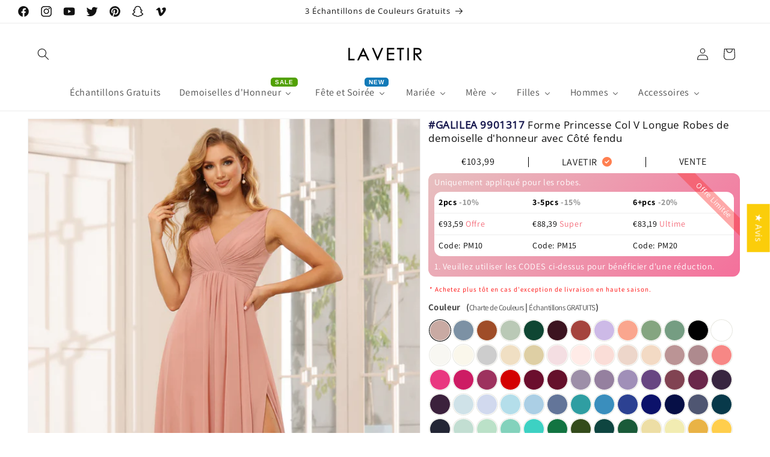

--- FILE ---
content_type: text/css
request_url: https://www.lavetir.fr/cdn/shop/t/2/assets/newcustom.css?v=89335695080198780491699353515
body_size: 207
content:
.size-chart{margin-top:-10px;letter-spacing:-.5px;font-size:13px}.size-chart-popup{width:100%;overflow-x:auto;display:none;max-width:750px;position:relative}.size-chart-popup .scp-table .layer-title{padding-bottom:5px;margin-bottom:20px;min-height:35px;color:#333;font-size:16px;text-transform:uppercase;display:flex;justify-content:space-between;align-items:center;border-bottom:1px solid #ccc;position:relative}.size-chart-popup button{position:sticky;right:10px;top:10px;z-index:10;float:right}.size-chart-popup .scp-table{padding:30px 15px 15px}.size-chart-popup button img,.measurement-popup button img{max-width:25px;width:100%}.size-chart-popup table{border-collapse:collapse}.measurement-popup{position:relative}.measurement-popup .content-box{position:relative;padding:12px}.measurement-popup button{position:sticky;right:10px;top:10px;z-index:10;float:right}.measurement-popup .content-box .box-left{max-width:486px;align-self:flex-start}.measurement-popup .content-box .box-right{align-self:flex-start;max-width:454px}.measurement-popup{max-width:750px;display:none}.model-popup{position:fixed;border-radius:6px;top:10%!important;left:50%;height:auto;background:#fff;border:1px solid #c5c5c5;color:#333;box-shadow:#00000029 0 10px 36px,#0000000f 0 0 0 1px;z-index:1000;width:100%;transform:translate(-50%);overflow-y:auto;max-height:650px;font-size:14px}.overlay-body.show,.measurement-popup.show{display:inline-block}@media only screen and (max-width: 768px){.model-popup{max-height:700px;height:90%}}#image-mini-size img{max-height:210px;width:100%;object-fit:contain;object-position:center}#image-mini-size{position:absolute;bottom:0;right:0;cursor:pointer}@media only screen and (max-width: 1199px){#image-mini-size{position:unset}}.hidden{display:none;opacity:0}.global-en-option.global-height-option{position:relative}#lists-detail-size{width:100%;display:flex;justify-content:flex-start;align-items:center;margin-bottom:-14px;font-size:14px}#lists-detail-size ul{margin:0 4px 12px;padding:0;line-height:15px}#lists-detail-size ul li{background:#eee;padding:5px;border-radius:2px}#lists-detail-size ul li{list-style-type:none}#infiniteoptions-container #Color-0-0{display:flex;justify-content:flex-start}#order-a-swatch{margin-left:1px}#order-a-swatch a{text-transform:initial;letter-spacing:-.5px;font-size:13px}.variant-wrapper .variant__label{display:flex;justify-content:flex-start}#shop-more-color{margin-top:12px;font-size:13px}button.close-modal img{background:#bac9b6bf;border-radius:50%}.show{display:block}tr.sizechart-tr00{font-weight:600}tr.sizechart-tr00 td{background:#d6f1cb}table.sizechart-tab td{text-align:center}tr.sizechart-tr01 td{background:#f9fbf2}table.sizechart-tab{width:100%;border-spacing:1px;position:relative;border:0 none}sub,sup{font-size:60%}#shop-more-color a{background:#eee;background:linear-gradient(343deg,#e5ff7875,#d7cbf182);padding:6px;border-radius:8px;color:#00f}span.size-chart a,#order-a-swatch a{font-weight:400;color:unset}
/*# sourceMappingURL=/cdn/shop/t/2/assets/newcustom.css.map?v=89335695080198780491699353515 */


--- FILE ---
content_type: text/css
request_url: https://www.lavetir.fr/cdn/shop/t/2/assets/lav-add-FR.css?v=181570231985191748521762852469
body_size: 5266
content:
:root{--bleu_aqua: #2f9ea2;--noir: #000000;--rose_pale: #edd6ca;--brun: #362422;--bordeaux: #3c1420;--orange_brulee: #9f4d28;--canari: #f2ecb2;--champagne: #decfa4;--corail: #f78785;--vert_fonce: #0f4633;--bleu_roi_fonce: #060f46;--bleu_poussiereux: #7c91a4;--rose_poudre: #bb9495;--violet_poussiereux: #95809f;--rose_poussiereuse: #c9aaa3;--sauge_poussiereuse: #85a580;--emeraude: #1a5b39;--eucalyptus: #759d82;--fuchsia: #9d325e;--rose_fuchsia: #cd1c64;--or: #ffce4c;--raisin: #382640;--gris: #757577;--vert: #127441;--rose_vif: #e93880;--ivoire: #faf7eb;--lavande: #d1d9ee;--bleu_clair: #cfe2e8;--bordeaux_clair: #65112b;--champagne_clair: #f0dfc3;--rose_clair: #faddd7;--violet_clair: #a08fb8;--bleu_roi_clair: #2c4192;--bleu_ciel_clair: #b4deea;--lilas: #cdbae7;--mauve: #ae8a8e;--vert_menthe: #bbe1c8;--bleu_brume: #c2ded2;--mure: #814352;--jaune_moutarde: #e9b346;--bleu_marine: #232635;--bleu_ocean: #3a8ebd;--blanc_casse: #f8f7f2;--olive_verte: #334b1b;--orange: #eb6d23;--orchidee: #6a274a;--rose_peche: #f3dac4;--paon: #0e4540;--rose_perle: #ffebe7;--rose: #f4dee2;--prune: #3b213c;--violet: #684682;--rouge: #d30000;--bleu_roi: #0c126a;--rouiller: #a5443d;--rouille: #a5443d;--sauge: #bac9b6;--saumon: #faa68e;--argent: #cdcdcd;--gris_argent: #746f73;--bleu_ciel: #abcfe5;--spa: #83d2bc;--bleu_acier: #637599;--bleu_orageux: #4f5672;--taupe: #9c8e83;--sarcelle: #08394a;--turquoise: #3dd1c3;--blanc: #ffffff;--vin_rouge: #6b0e2d;--glycine: #9d8fa8;--jaune: #eddea5;--marine_fonce: #0a111c;--bleu_marine_fonce: #0a111c}.disclosure-has-popup[open]>summary+*{z-index:2000}details.menu-opening .mobile-facets__close{z-index:2001}.button:not([disabled]):hover:after{box-shadow:unset}.judge-rating .jdgm-prev-badge__stars,.judge-rating .jdgm-prev-badge__text{font-size:14px}#judge-rating.jdgm-widget{margin-top:1px!important}#judge-rating .jdgm-qa-badge{display:none}.bodyproduct .jdgm-prev-badge{font-size:14px}.bodyproduct .jdgm-widget.jdgm-preview-badge.jdgm-preview-badge--with-link{margin-top:-10px}.bodyproduct .jdgm-qa-badge{border-left:1px dashed #eee}div#epb_background{z-index:3!important}.show-color-bleu_aqua{background-color:var(--bleu_aqua)}.show-color-noir{background-color:var(--noir)}.show-color-rose_pale{background-color:var(--rose_pale)}.show-color-brun{background-color:var(--brun)}.show-color-bordeaux{background-color:var(--bordeaux)}.show-color-orange_brulee{background-color:var(--orange_brulee)}.show-color-canari{background-color:var(--canari)}.show-color-champagne{background-color:var(--champagne)}.show-color-corail{background-color:var(--corail)}.show-color-vert_fonce{background-color:var(--vert_fonce)}.show-color-bleu_roi_fonce{background-color:var(--bleu_roi_fonce)}.show-color-bleu_poussiereux{background-color:var(--bleu_poussiereux)}.show-color-rose_poudre{background-color:var(--rose_poudre)}.show-color-violet_poussiereux{background-color:var(--violet_poussiereux)}.show-color-rose_poussiereuse{background-color:var(--rose_poussiereuse)}.show-color-sauge_poussiereuse{background-color:var(--sauge_poussiereuse)}.show-color-emeraude{background-color:var(--emeraude)}.show-color-eucalyptus{background-color:var(--eucalyptus)}.show-color-fuchsia{background-color:var(--fuchsia)}.show-color-rose_fuchsia{background-color:var(--rose_fuchsia)}.show-color-or{background-color:var(--or)}.show-color-raisin{background-color:var(--raisin)}.show-color-gris{background-color:var(--gris)}.show-color-vert{background-color:var(--vert)}.show-color-rose_vif{background-color:var(--rose_vif)}.show-color-ivoire{background-color:var(--ivoire)}.show-color-lavande{background-color:var(--lavande)}.show-color-bleu_clair{background-color:var(--bleu_clair)}.show-color-bordeaux_clair{background-color:var(--bordeaux_clair)}.show-color-champagne_clair{background-color:var(--champagne_clair)}.show-color-rose_clair{background-color:var(--rose_clair)}.show-color-violet_clair{background-color:var(--violet_clair)}.show-color-bleu_roi_clair{background-color:var(--bleu_roi_clair)}.show-color-bleu_ciel_clair{background-color:var(--bleu_ciel_clair)}.show-color-lilas{background-color:var(--lilas)}.show-color-mauve{background-color:var(--mauve)}.show-color-vert_menthe{background-color:var(--vert_menthe)}.show-color-bleu_brume{background-color:var(--bleu_brume)}.show-color-mure{background-color:var(--mure)}.show-color-jaune_moutarde{background-color:var(--jaune_moutarde)}.show-color-bleu_marine{background-color:var(--bleu_marine)}.show-color-bleu_ocean{background-color:var(--bleu_ocean)}.show-color-blanc_casse{background-color:var(--blanc_casse)}.show-color-olive_verte{background-color:var(--olive_verte)}.show-color-orange{background-color:var(--orange)}.show-color-orchidee{background-color:var(--orchidee)}.show-color-rose_peche{background-color:var(--rose_peche)}.show-color-paon{background-color:var(--paon)}.show-color-rose_perle{background-color:var(--rose_perle)}.show-color-rose{background-color:var(--rose)}.show-color-prune{background-color:var(--prune)}.show-color-violet{background-color:var(--violet)}.show-color-rouge{background-color:var(--rouge)}.show-color-bleu_roi{background-color:var(--bleu_roi)}.show-color-rouiller{background-color:var(--rouiller)}.show-color-sauge{background-color:var(--sauge)}.show-color-saumon{background-color:var(--saumon)}.show-color-argent{background-color:var(--argent)}.show-color-gris_argent{background-color:var(--gris_argent)}.show-color-bleu_ciel{background-color:var(--bleu_ciel)}.show-color-spa{background-color:var(--spa)}.show-color-bleu_acier{background-color:var(--bleu_acier)}.show-color-bleu_orageux{background-color:var(--bleu_orageux)}.show-color-taupe{background-color:var(--taupe)}.show-color-sarcelle{background-color:var(--sarcelle)}.show-color-turquoise{background-color:var(--turquoise)}.show-color-blanc{background-color:var(--blanc)}.show-color-vin_rouge{background-color:var(--vin_rouge)}.show-color-glycine{background-color:var(--glycine)}.show-color-jaune{background-color:var(--jaune)}.nochart .size-chart,.nocolouroption{display:none}.collectionads{width:100%;text-align:center;display:none}.collectionads img{border:1px #ccc solid;border-radius:9%;max-height:50px;margin:5px 2px}.collectioncolors{margin-top:10px}ul.showcolorsul{text-align:center;margin:unset;margin-block-start:unset;margin-block-end:unset;margin-inline-start:unset;margin-inline-end:unset;padding-inline-start:unset}ul.showcolorsul li{margin:0 1px 4px 0;letter-spacing:normal;display:inline-block;list-style:none}.show-colors{width:30px;height:30px;display:block;-moz-border-radius:50%;-webkit-border-radius:50%;-ms-border-radius:50%;-o-border-radius:50%;border-radius:50%;cursor:pointer;text-indent:-9999px;border:#eee 1px solid}.pcontentcolor{text-align:center;display:none}strongred{color:red;font-weight:600}a{text-decoration:none}.lav-cscolor.hidecscolor{margin-top:8px;display:none}.cscolor-tips{font-size:13px;color:#70706f}input.cscolor-name{font-size:12px;width:170px}.lav-cscolor label{font-size:14px}.allcountries .flags{background-image:url(//www.lavetir.fr/cdn/shop/t/2/assets/flags.png?v=69925521846625574801704883308);width:30px;height:20px;text-indent:-9999px;display:inline-block;float:unset}.allcountries .flags-United-States{background-position:-365px -5px}.allcountries .flags-United-Kingdom{background-position:-405px -5px}.allcountries .flags-France{background-position:-125px -335px}.allcountries .flags-Germany{background-position:-445px -305px}.allcountries .flags-Austria{background-position:-245px -455px}.allcountries .flags-Portugal{background-position:-285px -125px}.allcountries li.flags{margin-right:5px}.addressstyle{font-size:.8em;color:#888383}.h0{font-size:calc(var(--font-heading-scale) * 3rem)}.table-wrapper{max-width:100%;overflow:auto;-webkit-overflow-scrolling:touch}.table-wrapper td{padding:10px 15px}.bodypage .rte a{color:#00f}.bodypage table:not([class]){border-style:unset}.bodypage td{word-break:break-word}.pageclosure td{text-align:center}.caption .copyright__content{font-size:13px}.collection-hero__description{max-width:100%!important}.card__heading.h5{line-height:1.1em;overflow:hidden;text-overflow:ellipsis;display:-webkit-box;-webkit-box-orient:vertical;-webkit-line-clamp:1}.product__title h1{font-size:17px}.variantloop{display:inline-block}.newoptionname{font-size:15px;font-weight:700}span.optionvalue{font-weight:400;font-size:.9em;margin-left:5px}.coloroptionlabel{height:25px;width:25px;position:relative;display:block;text-indent:-9999px;overflow:hidden;margin:0 4px 4px;background-position:50%;background-size:cover;background-repeat:no-repeat;box-shadow:0 0 0 1px #e8e8e1;transition:box-shadow .2s ease}.product-form__input input[type=radio]+label.coloroptionlabel{border-radius:50%;padding:unset;margin:.2rem .4rem .2rem 0;border:1px solid #fff}.product-form__input input[type=radio]:checked+label{box-shadow:0 0 0 1px #000}.product-form__input input[type=radio]+label:hover{border-color:#ccc!important}.product__info-container>*+*{margin:1rem 0}.fontcap{text-transform:capitalize}td.lav-shoesize-td01{background:#f9fbf2}td.lav-shoesize-td00{background:#d6f1cb}table.lav-shoesize td{text-align:center}.lav-shoesize-title{font-weight:700}fieldset.product-form__input .form__label{margin-bottom:1rem!important}.product__title{margin-bottom:1rem;margin-top:1rem}.product__media-icon{opacity:.7}ul.list-menu.list-menu--inline .link{font-size:16px}label.spb-productdescfont.spb-productdesctextcolor{display:inline-block;font-weight:700}.gsplice-tulle label.spb-productdescfont.spb-productdesctextcolor{display:block}.global-customcolor-option label.spb-productdescfont.spb-productdesctextcolor{margin-right:4px}#infiniteoptions-container .spb-productoptionswatchwrapper{display:inline-block;position:relative;width:28px;height:28px;margin:0 7px 7px 0}#infiniteoptions-container .spb-label-tooltip,#infiniteoptions-container .newcheckbox label{font-weight:700;margin-bottom:6px}div#infiniteoptions-container input,.lav-cscolor input{min-height:33px;border:1px solid #e8e8e1;padding:0 4px;border-radius:4px}#infiniteoptions-container .newcheckbox .spb-productoptionswatch,.custombackstyle #infiniteoptions-container .newcheckbox .spb-productoptionswatch{border-radius:7px;width:70px!important;height:70px!important}#infiniteoptions-container .spb-productoptionswatch{position:absolute;top:1px;left:1px;border:1px solid #e8e8e1!important;width:30px!important;height:30px!important}#infiniteoptions-container .labelblock{display:block}.newcheckbox fieldset{padding:0;border-color:unset;border:unset}.newcheckbox .spb-helptext{font-size:12px;padding-bottom:unset;background:#eee;padding:3px;border-radius:5px;margin-bottom:6px}.global-en-option{margin-top:9px}.global-en-option.global-cs-option .spb-label-tooltip{float:left;width:150px}.spb-label-tooltip{margin-bottom:8px}.global-en-option span input{width:150px}#infiniteoptions-container .text-button input[type=radio]{opacity:0!important;position:absolute;top:0;left:0}#infiniteoptions-container .text-button span label{display:inline-block;position:relative;height:74px;line-height:24px;text-align:center;cursor:pointer;font-size:14px;padding:.3rem;letter-spacing:.1rem;width:100%;border:1px solid #e8e8e1;text-transform:capitalize}#infiniteoptions-container .text-button span label.selected{outline:#000 solid 1px;border-radius:5px}#infiniteoptions-container .text-button span label{height:35px;width:auto;margin:0 6px 6px 0;min-width:35px;border-radius:5px;color:#000}#infiniteoptions-container .newcheckbox .spb-productoptionswatchwrapper,.custombackstyle #infiniteoptions-container .newcheckbox .spb-productoptionswatchwrapper{width:70px;height:70px;margin:0 7px 7px 0}#infiniteoptions-container .spb-productoptionswatchwrapper:hover .spb-swatchtooltip{visibility:visible;opacity:1;padding:5px 10px;z-index:1;text-align:center;color:#fff;background-color:#333}#infiniteoptions-container .spb-productoptionswatchwrapper .spb-swatchtooltip{position:absolute;visibility:hidden;opacity:0;transition:opacity .3s;border-radius:2px;bottom:105%;left:50%;transform:translate(-50%);margin-left:-3px;font-size:12px;min-width:95px}.custombackstyle #infiniteoptions-container .spb-productoptionswatchwrapper,#infiniteoptions-container .custom70x214 .spb-productoptionswatchwrapper,#infiniteoptions-container .gsplice-tulle .spb-productoptionswatchwrapper{width:70px;height:124px;margin:0 12px 7px 0}.custombackstyle .spb-productoptionswatch,#infiniteoptions-container .custom70x214 .spb-productoptionswatch,#infiniteoptions-container .gsplice-tulle .spb-productoptionswatch{border-radius:15px}.custombackstyle #infiniteoptions-container .spb-productoptionswatch,#infiniteoptions-container .custom70x214 .spb-productoptionswatch,#infiniteoptions-container .gsplice-tulle .spb-productoptionswatch{width:70px!important;height:124px!important}#infiniteoptions-container .gtrianglestyle .spb-productoptionswatch{border-radius:15px;width:101px!important;height:61px!important}#infiniteoptions-container .gtrianglestyle .spb-productoptionswatchwrapper{width:101px;height:60px;margin:0 7px 7px 0}.newinput input{min-width:220px;font-size:13px}div#infiniteoptions-container{margin-bottom:10px;margin-top:-10px}.substyle{background-color:#f9f8f8;background:#f9f8f8;border-radius:5px;margin-bottom:2px;padding:4px 8px}#infiniteoptions-container select{height:36px;border:1px solid #e8e8e1;padding:0 2px;border-radius:4px}.gbackstyle .spb-swatchtooltip,.gtrianglestyle .spb-swatchtooltip,.gsplice-tulle .spb-swatchtooltip,.kids-petticoats .spb-swatchtooltip{min-width:160px}.labelnewpad{padding-top:5px}.jacketcss{padding-bottom:10px}.spb-label-tooltip,.newcheckbox{text-align:left;clear:both;margin-top:10px}.product-form__buttons{margin-top:18px}span.titlepre{text-transform:uppercase;color:#15164c;font-weight:700}.product .price-item--sale{font-weight:700;font-size:20px;color:#333}.product .price--on-sale .price-item--regular{font-size:17px}.priceshow{margin:-13px 0 -9px}.price .price-item{margin:0 3px 0 0}.grid-style-name{text-transform:uppercase;letter-spacing:3px}.card__information .grid-product__colors{display:flex;flex-wrap:wrap;align-items:center;justify-content:center;text-align:center;margin-top:3px}.card__information .color-swatch{height:15px;width:15px;margin:0 1px 2px;background-position:50%;background-size:cover;background-repeat:no-repeat;border-radius:50%}.grid-product__colors{display:none!important}footer.footer.color-background-1{background:#f7f1ef}.colorbgrange01{background:#fdfafa;border-radius:15px;padding:6px 0}ul.colorchartul{text-align:center;margin:unset;font-size:11px}ul.colorchartul li{margin:0 3px 8px 0;letter-spacing:normal;display:inline-block;list-style:none}.show-colorchart{width:100px;display:block;cursor:pointer}.show-embroiderytulle-colorchart{width:150px}.show-metalliclurex-colorchart{width:140px}h1.main-page-title.page-title.h0{text-transform:uppercase;text-align:center}.deliverynew{font-size:15px;border-radius:7px;letter-spacing:1px;padding:2px;margin-bottom:7px;margin-top:8px;line-height:1.3em;color:#000}.customtips{text-align:left;background:#f5f6fa;padding:5px;border-radius:5px;margin-bottom:12px;font-size:13px}.customtips ul{margin:0;padding:0 0 0 18px;color:#000}.customtips li{line-height:1.2em;margin-bottom:3px}span.blacktheme{background:#000;color:#fff;padding:0 5px;border-radius:6px;text-transform:uppercase;font-weight:700}span.blacktheme a{color:#ff0}textarea#Cart-note{margin-bottom:4px;height:80px;margin-top:0;border-radius:10px;border:1px solid #e8e8e1;max-width:100%;padding:5px 9px;font-size:14px}textarea#CartNote::placeholder,input#event-date::placeholder,input#datepicker::placeholder{font-size:14px}input#event-date,input#datepicker{min-width:205px;min-height:42px;font-size:13px;border-radius:8px;border:1px solid #ccc;padding-left:10px}.strongme{font-weight:700}.slideshow__text{background:#ffffff7a;border-radius:5px}label#Couleur-0-0{display:block}.bodycart .cartobd{font-size:11px;color:#939393;line-height:14px;margin-top:5px;margin-bottom:5px}.bodycart .cart__note label{position:unset;margin-bottom:10px}.bodycart label{font-weight:700}.title-wrapper-with-link .title{text-transform:uppercase}.bodycart .cart-item__name{overflow:hidden;text-overflow:ellipsis;display:-webkit-box;-webkit-box-orient:vertical;-webkit-line-clamp:1;font-size:14px}.bodycart .quantity.cart-quantity{min-height:30px;width:80px}.bodycart input.quantity__input{font-size:13px}.bodycart .quantity__button svg,.bodycart input.quantity__input{color:#000}.bodycart .quantity:after{width:80px;border-radius:4px}.bodycart .quantity__button{flex-shrink:unset}.bodycart .quantity:after{border:1px #ccc solid;box-shadow:unset}.bodycart .quantity__button:first-child{margin-left:3px}.bodycart .cart-item__quantity{margin-top:-17px}.bodycart .cart__ctas button{width:100%;font-size:18px;text-transform:uppercase;letter-spacing:.2em;border-radius:10px}.bodycart .cart__ctas button#checkout:after{box-shadow:unset}.bodycart .cart__footer{background:#fcf6f6;padding:10px;border-radius:10px;margin-bottom:10px}.bodycart .cart__footer-wrapper:last-child .cart__footer{padding-bottom:1.5rem}.bodycart .totals__total-value{font-weight:700}.bodycart .tax-note{margin:1rem 0 1.2rem auto}.rolescheck{text-align:center;display:none}.veristyle{text-align:center;margin-bottom:5px}.veristyle img{max-height:80px;max-width:100%}.carttimenotice{text-align:center;line-height:1.2em}.carttimenoticeheader{font-weight:700}.card__information{padding:8px 0}.grid{margin-bottom:2px}.button,.shopify-challenge__button,.customer button,button.shopify-payment-button__button--unbranded{min-width:calc(10rem + var(--buttons-border-width) * 2);min-height:calc(3.5rem + var(--buttons-border-width) * 2)}.collection-title{text-align:center;text-transform:uppercase;font-size:32px;letter-spacing:.1em;margin:15px 0 0}.cartbutton button{text-transform:uppercase;font-size:18px;height:50px;letter-spacing:.2em;border:1px #cccccc solid;border-radius:10px;background-color:#ff8810}.cartbutton button:after{box-shadow:none}.product-form__buttons.cartbutton{max-width:unset}.text-area{min-height:5rem}.closurelb input{position:fixed;opacity:0}.closuresp{width:70px!important;height:124px!important;position:absolute;top:1px;left:1px;border:1px solid #e8e8e1!important;display:inline-block;vertical-align:middle;margin-right:5px;background-size:cover;box-sizing:border-box;cursor:pointer;border-radius:15px}.closurelb{width:70px;height:124px;margin:5px 12px 7px 0;display:inline-block;position:relative}.closurelb input[type=radio]:checked+.closuresp{box-shadow:0 0 0 2px #4a58ff!important}.closureword{position:absolute;visibility:hidden;opacity:0;transition:opacity .3s;border-radius:2px;bottom:110%;left:50%;transform:translate(-50%);margin-left:-3px;min-width:120px;text-transform:none;letter-spacing:1px;font-size:12px}.closurelb:hover .closureword{visibility:visible;opacity:1;padding:5px 10px;z-index:1;text-align:center;color:#fff;background-color:#333}.closuresp img{max-width:100%}.closureword:after{content:"";position:absolute;top:97%;left:40%;margin-left:-5px;border-width:5px;border-style:solid;border-color:#333 transparent transparent transparent}.optiontitle{display:block;font-weight:700}.newtooltiptext,.authtipstext{visibility:hidden;position:absolute;transform:translate(-50%,-106%);margin-left:-3px;background-color:#000;color:#fff;text-align:center;z-index:2;border-radius:6px;max-width:240px;text-transform:none;letter-spacing:1px;padding:6px 4px;word-break:break-word;min-width:180px;font-weight:400}span.newtooltips,span.authtips{position:relative;display:inline-block;cursor:help}span.newtooltips:hover+span.newtooltiptext,span.authtips:hover+span.authtipstext{visibility:visible}.newtooltiptext:after,.authtipstext:after{content:"";position:absolute;top:99%;left:47%;margin-left:-5px;border-width:5px;border-style:solid;border-color:#333 transparent transparent transparent}span.authtipstext{font-family:Open Sans;font-size:14px;padding:2px 4px;background-color:#13227a}label span.spb-swatchtooltip{font-weight:400}span.thumbnail__badge{left:calc(.2rem + var(--media-border-width));top:calc(.2rem + var(--media-border-width))}h1.collection-hero__title{display:none}.pagination-wrapper{margin-top:1rem!important}.thumbnail-list .thumbnail[aria-current],.thumbnail-list .thumbnail[aria-current]:focus:not(:focus-visible){box-shadow:unset}.blogtags{text-align:center;margin-bottom:14px;font-size:14px}.blogtags a{color:#94959e}.blogtags a:before{content:"|";color:#94959e;padding:6px}.blogtags a:first-child:before{display:none}.preandnex{font-size:13px;padding-top:13px;color:#797979}.preandnex a{color:#797979}.bodyarticle .article-template__comment-wrapper{margin-top:2rem}.iscolorriant.isradio input[type=radio]+label{border:var(--variant-pills-border-width) solid rgba(var(--color-foreground),var(--variant-pills-border-opacity));background-color:rgb(var(--color-background));color:rgba(var(--color-foreground));border-radius:var(--variant-pills-radius);color:rgb(var(--color-foreground));display:inline-block;margin:.7rem .5rem .2rem 0!important;padding:1rem 2rem;font-size:1.4rem;letter-spacing:.1rem;line-height:1;text-align:center;transition:border var(--duration-short) ease;cursor:pointer;position:relative;background-color:unset!important;background-image:unset!important;height:unset;width:unset;text-indent:unset;overflow:unset}.iscolorriant.isradio input[type=radio]+label:before{content:"";position:absolute;top:calc(var(--variant-pills-border-width) * -1);right:calc(var(--variant-pills-border-width) * -1);bottom:calc(var(--variant-pills-border-width) * -1);left:calc(var(--variant-pills-border-width) * -1);z-index:-1;border-radius:var(--variant-pills-radius);box-shadow:var(--variant-pills-shadow-horizontal-offset) var(--variant-pills-shadow-vertical-offset) var(--variant-pills-shadow-blur-radius) rgba(var(--color-shadow),var(--variant-pills-shadow-opacity))}.iscolorriant.isradio input[type=radio]+label:hover{border-color:rgb(var(--color-foreground))}.iscolorriant.isradio input[type=radio]:checked+label{background-color:rgb(var(--color-foreground))!important}.lvt-pthreecol3:not(:last-child){border-right:1px solid #000}.oprice01{display:flex;text-align:center;margin-bottom:1rem;align-items:stretch;flex-direction:row;line-height:1;padding-top:5px;font-size:16px;color:rgb(var(--color-foreground))}.lvt-pthreecol3{padding-left:1rem;padding-right:1rem;flex:1 1 auto;text-transform:uppercase}.sales-ribbon-box{display:block;position:relative;overflow:hidden;padding:1rem;background-color:#709bf4;border-radius:12px;margin-bottom:12px;color:#fff;font-size:90%;text-align:left;padding-top:2px;background:linear-gradient(317deg,#f4709b,#e7c0c0)}.promotext{position:absolute;width:190px;top:35px;right:-51px;text-align:center;transform:rotate(45deg);padding:.1em;background-color:#ec6161;background-color:#fb31316b;z-index:2;font-size:13px}.discount-rate01{font-size:2.49rem;margin-bottom:.5rem;font-weight:700;line-height:1.2}.current-price01{font-weight:700;font-size:1.7em;color:#fbff00}.cprice01{margin-left:.5rem}table.tierprice-table{color:#000;background-color:#fff;border-collapse:collapse;width:100%;font-size:14px;border-radius:12px}.tierprice-th01 tr{border-bottom:1px solid #eee}table.tierprice-table th,table.tierprice-table td{padding:8px 7px}.lvt-threecol{color:#959595;display:inline-block}.sales-ribbon-box p{margin-bottom:6px}i.fa-solid.fa-circle-check{padding-left:4px;color:coral}@media only screen and (max-width: 768px){.collectionads{display:inline-block}.collectioncolors{display:none}.bodycollection .collection.page-width{padding:0 5px}.grid--peek.slider .grid__item:first-of-type{margin-left:0}.slider.slider--mobile{scroll-padding-left:0!important}.product__media-list .product__media-item{width:100%!important}.closurelb{width:55px;height:104px;margin:6px 6px 6px 0}.closuresp{width:55px!important;height:104px!important}.rolescheck{display:block}.global-eventdate-option,.global-itemnote-field{display:none}.collection-title{font-size:18px}.collection .slider.slider--tablet{margin-bottom:2px!important}.slider-buttons{margin:-21px 0 -7px}.cart-item{margin-bottom:1.5rem}textarea#Cart-note{height:60px}.cart__footer .carteventtips{margin-top:11px}.cart__blocks{background:#fff109;padding:10px;border-radius:10px}.bodycart .cart__ctas{display:block!important}.carttimenotice{background:linear-gradient(343deg,#ecdbd575,#d7cbf182);border-radius:10px;padding:5px 10px;margin:0 0 15px}.carttimenotice p{margin:0 0 6px}.carttimenoticeheader{font-size:15px}.carttimenoticebody{font-size:13px;letter-spacing:0}.footer-block--menu h2.footer-block__heading.inline-richtext:after{content:"";width:6px;height:6px;border-bottom:2px solid #757575;border-right:2px solid #757575;float:right;position:relative;top:5px;right:4px;transform:rotate(45deg);transform-origin:center}.footer-block.grid__item.footer-block--menu.scroll-trigger.animate--slide-in ul{display:none}h2.footer-block__heading.inline-richtext.active{color:#000}h2.footer-block__heading.inline-richtext.active:after{transform:rotate(-135deg);border-color:#000}.footer-block.grid__item.footer-block--menu{border-bottom:1px solid #e9e5e5}.collection .page-width{padding:0 4px}.product__title.new-title h1{font-size:13px}.thumbnail-list__item.slider__slide{width:calc(20% - .3rem)!important}.slider.slider--mobile{margin-bottom:-1px!important}.product__title h1{line-height:1.1em;font-size:15px;overflow:hidden;text-overflow:ellipsis;display:-webkit-box;-webkit-box-orient:vertical;-webkit-line-clamp:1}.footer-block__newsletter{text-align:left!important}.footer-block--newsletter{align-items:baseline!important}.show-colorchart{width:50px}.carteventtips{background:#eee;padding:10px;background:linear-gradient(343deg,#ecdbd5,#ffeb3b);border-radius:10px}}@media only screen and (min-width: 769px){.multibuy01{display:none}.deliverynew{background:unset;font-size:15px}.coloroptionlabel{height:35px;width:35px}.product-form__input input[type=radio]+label.coloroptionlabel{margin:0 2px}ul.footer-block__details-content.list-unstyled{display:block!important}}
/*# sourceMappingURL=/cdn/shop/t/2/assets/lav-add-FR.css.map?v=181570231985191748521762852469 */


--- FILE ---
content_type: text/javascript
request_url: https://www.lavetir.fr/cdn/shop/t/2/assets/customize.js?v=154904578053148193311724921568
body_size: 1054
content:
(()=>{$(document).ready(()=>{if(LAVETIR.templateName=="collection"&&colorSwatchActiveCollection(),LAVETIR.templateName=="product"){let checkExist=setInterval(()=>{document.querySelector("#infiniteoptions-container")?(setTimeout(()=>{$("#infiniteoptions-container .global-size-option .spb-label-tooltip").append(`<span class="size-chart">
        				(<svg width="24px" height="13px" viewBox="0 0 32 23" xmlns="http://www.w3.org/2000/svg">
        				<path d="M 0 8 L 0 24 L 32 24 L 32 8 Z M 2 10 L 5 10 L 5 17 L 7 17 L 7 10 L 9 10 L 9 14 L 11 14 L 11 10 L 13 10 L 13 17 L 15 17 L 15 10 L 17 10 L 17 14 L 19 14 L 19 10 L 21 10 L 21 17 L 23 17 L 23 10 L 25 10 L 25 14 L 27 14 L 27 10 L 30 10 L 30 22 L 2 22 Z"/></svg> 
        					<a href="javascript:void(0)" class="size-chart-btn" >Tableau des Tailles</a> | 
        					<a href="javascript:void(0)" class="measurement-btn" >Comment Mesurer</a>)
        				</span>`),sizeChartPopup(),measurementPopup(),closeModel(),$(".global-height-option").length>0&&($(".global-height-option").append($("#image-mini-size")),$("#image-mini-size").removeClass("hidden")),$(".global-height-option").length>0&&($(".global-height-option").after($("#lists-detail-size")),showSpecificSizeChart()),$("legend.newoptionname.form__label.iscoloroption")&&($("legend.newoptionname.form__label.iscoloroption").append($("#order-a-swatch")),$("#order-a-swatch").removeClass("hidden")),$("#infiniteoptions-container #Couleur-0-0")&&($("#infiniteoptions-container #Couleur-0-0").append($("#order-a-swatch")),$("#order-a-swatch").removeClass("hidden")),$('.product__info-wrapper fieldset[name="Couleur"]')&&$('.product__info-wrapper fieldset[name="Couleur"]').after($("#shop-more-color"))},1e3),clearInterval(checkExist)):Date.now()-checkExist.startTime>=2e4&&clearInterval(checkExist)},1e3);colorSwatchActiveProduct()}});let colorSwatchActiveCollection=()=>{const queryString=window.location.search,urlPathName=window.location.pathname,urlParams=new URLSearchParams(queryString);let datacolor=$(".definedcolor").attr("data-color"),colorUrl="";urlParams.has("couleur")?colorUrl=urlParams.get("couleur").toLowerCase().replace(/[^a-z0-9]+/g,"-").replace(/-$/,"").replace(/^-/,""):datacolor&&datacolor!=""?colorUrl=datacolor:colorUrl=urlPathName.split("/")[2].split("-bridesmaid-dresses")[0],$(".product-card-wrapper").each((index,items)=>{let productID=$(items).data("product-id"),listVariantProduct=`.grid-product__colors--${productID}`;$(listVariantProduct).length>0&&$(`${listVariantProduct} .color-swatch`).each((index2,item)=>{let itemImage=$(item).data("variant-image"),itemProductId=$(item).data("product-id"),variantColor=$(item).data("color-variant"),idVariant=$(item).data("variant-id"),itemSrcset=$(item).data("variant-srcset");if(productID==itemProductId&&variantColor==colorUrl){$(items).find(`.image-product-${itemProductId}`).attr("src",itemImage),$(items).find(`.image-product-${itemProductId}`).attr("srcset",itemSrcset);let hrefVariant=`${$(items).find(".full-unstyled-link").attr("href")}?variant=${idVariant}`;$(items).find(".full-unstyled-link").attr("href",hrefVariant)}})})},sizeChartPopup=()=>{$(".size-chart-btn")&&$(".size-chart-btn").on("click",e=>{$("#sizeChart").hasClass("show")||$("#sizeChart").addClass("show"),$("#overLay").hasClass("show")||$("#overLay").addClass("show"),$("body").css({overflow:"hidden"})})},measurementPopup=()=>{$(".measurement-btn")&&$(".measurement-btn").on("click",e=>{$("#measurementPopup").hasClass("show")||$("#measurementPopup").addClass("show"),$("#overLay").hasClass("show")||$("#overLay").addClass("show"),$("body").css({overflow:"hidden"})}),$("#image-mini-size").on("click",e=>{$("#measurementPopup").hasClass("show")||$("#measurementPopup").addClass("show"),$("#overLay").hasClass("show")||$("#overLay").addClass("show"),$("body").css({overflow:"hidden"})})},closeModel=()=>{$(".close-modal")&&$(".close-modal").on("click",e=>{$("#sizeChart").hasClass("show")&&$("#sizeChart").removeClass("show"),$("#overLay").hasClass("show")&&$("#overLay").removeClass("show"),$("#measurementPopup").hasClass("show")&&$("#measurementPopup").removeClass("show"),$("body").css({overflow:"unset"})}),$("#overLay").on("click",e=>{$("#sizeChart").hasClass("show")&&$("#sizeChart").removeClass("show"),$("#overLay").hasClass("show")&&$("#overLay").removeClass("show"),$("#measurementPopup").hasClass("show")&&$("#measurementPopup").removeClass("show"),$("body").css({overflow:"unset"})})},colorSwatchActiveProduct=()=>{const queryString=window.location.search,urlParams=new URLSearchParams(queryString);let colorUrl="",colorHandle="";urlParams.has("couleur")&&($("#shop-more-color").removeClass("hidden"),colorUrl=urlParams.get("couleur").replace("_"," ").toLowerCase(),colorHandle=urlParams.get("couleur").replace(" ","_").toLowerCase(),showTheShopMoreColor(colorUrl)),$('fieldset[name="Couleur"] .iscolorriant').length>0&&$('fieldset[name="Couleur"] .iscolorriant').each((idx,item)=>{$(item).attr("data-formatvalue")==colorHandle&&($(item).on("click",e=>{}),$(item).find('input[type="radio"]').click());let loaded_page_1=$(item).find('input[type="radio"]').attr("checked")=="checked"?$(item).find('input[type="radio"]').val():"";$(item).find('input[type="radio"]').on("click",e=>{let valueColor=$(e.target).val();showTheShopMoreColor(valueColor.toLowerCase())})})},showSpecificSizeChart=()=>{$(".specific--size.active").css({opacity:1}),$('.global-size-option span label input[type="radio"]').on("click",e=>{let size=$(e.target).val();$("#lists-detail-size li").each((idx,item)=>{let dataSize=$(item).attr("data-size");$(item).hasClass("active")&&($(item).removeClass("active"),$(item).addClass("hidden")),size==dataSize?($(item).addClass("active"),$(item).removeClass("hidden")):($(item).removeClass("active"),$(item).addClass("hidden"))})})},showTheShopMoreColor=valueColor=>{let listColors=LAVETIR.listColors.map(item=>item.toLowerCase());listColors.includes(valueColor)&&LAVETIR.productType=="bridesmaid-dresses"?(document.getElementById("morecolorids").innerHTML='Other Bridesmaid Dresses in <span class="fontcap">'+valueColor+"</span>",$("#shop-more-color").find("a").attr("href",`/collections/${valueColor.replace(" ","-").toLocaleLowerCase()}-bridesmaid-dresses`),$("#shop-more-color").hasClass("hidden")&&$("#shop-more-color").removeClass("hidden")):listColors.includes(valueColor)&&LAVETIR.productType=="prom-dresses"?(document.getElementById("morecolorids").innerHTML='Prom Dresses in <span class="fontcap">'+valueColor+"</span>",$("#shop-more-color").find("a").attr("href",`/collections/prom-dresses?color=${valueColor.replace(" ","_").toLocaleLowerCase()}`),$("#shop-more-color").hasClass("hidden")&&$("#shop-more-color").removeClass("hidden")):$("#shop-more-color").hasClass("hidden")||$("#shop-more-color").addClass("hidden")}})(jQuery);
//# sourceMappingURL=/cdn/shop/t/2/assets/customize.js.map?v=154904578053148193311724921568
